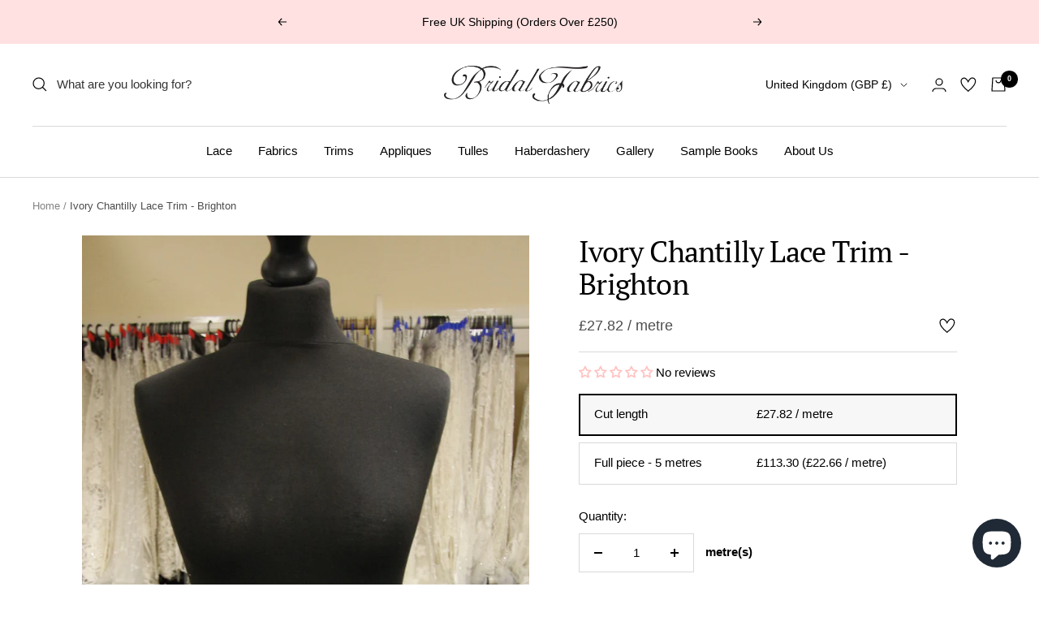

--- FILE ---
content_type: text/javascript; charset=utf-8
request_url: https://www.bridalfabrics.com/products/ivory-chantilly-lace-trim-brighton.js
body_size: 809
content:
{"id":8084895039715,"title":"Ivory Chantilly Lace Trim - Brighton","handle":"ivory-chantilly-lace-trim-brighton","description":"\u003cdiv sizset=\"0\" sizcache=\"2\"\u003e\n\u003cdiv id=\"productContent\"\u003eA French Chantilly Lace Trim with Scalloped edges with a fringed finish on both sides. \u003c\/div\u003e\n\u003cdiv\u003eStretching from one side is a delightful floral design. \u003c\/div\u003e\n\u003cdiv\u003e\u003cbr\u003e\u003c\/div\u003e\n\u003cdiv\u003eThe width of this trim is 8 cm (3.2\")\u003c\/div\u003e\n\u003c\/div\u003e","published_at":"2024-04-07T18:54:39+01:00","created_at":"2023-05-12T12:22:11+01:00","vendor":"Bridal Fabrics","type":"Bridal Fabric","tags":[],"price":1957,"price_min":1957,"price_max":9442,"available":true,"price_varies":true,"compare_at_price":null,"compare_at_price_min":0,"compare_at_price_max":0,"compare_at_price_varies":false,"variants":[{"id":44711267041507,"title":"B2B \/ Cut length","option1":"B2B","option2":"Cut length","option3":null,"sku":"ivory-chantilly-lace-trim-brighton-b2b-cut-length","requires_shipping":true,"taxable":true,"featured_image":null,"available":true,"name":"Ivory Chantilly Lace Trim - Brighton - B2B \/ Cut length","public_title":"B2B \/ Cut length","options":["B2B","Cut length"],"price":1957,"weight":400,"compare_at_price":null,"inventory_management":null,"barcode":null,"requires_selling_plan":false,"selling_plan_allocations":[]},{"id":44711267074275,"title":"B2B \/ Full piece - 5 metres \/ 5.5 yards","option1":"B2B","option2":"Full piece - 5 metres \/ 5.5 yards","option3":null,"sku":"ivory-chantilly-lace-trim-brighton-b2b-5-metres-5-5-yards","requires_shipping":true,"taxable":true,"featured_image":null,"available":true,"name":"Ivory Chantilly Lace Trim - Brighton - B2B \/ Full piece - 5 metres \/ 5.5 yards","public_title":"B2B \/ Full piece - 5 metres \/ 5.5 yards","options":["B2B","Full piece - 5 metres \/ 5.5 yards"],"price":5665,"weight":400,"compare_at_price":null,"inventory_management":null,"barcode":null,"requires_selling_plan":false,"selling_plan_allocations":[]},{"id":44711267107043,"title":"B2C \/ Cut length","option1":"B2C","option2":"Cut length","option3":null,"sku":"ivory-chantilly-lace-trim-brighton-b2c-cut-length","requires_shipping":true,"taxable":true,"featured_image":null,"available":true,"name":"Ivory Chantilly Lace Trim - Brighton - B2C \/ Cut length","public_title":"B2C \/ Cut length","options":["B2C","Cut length"],"price":2318,"weight":400,"compare_at_price":null,"inventory_management":null,"barcode":null,"requires_selling_plan":false,"selling_plan_allocations":[]},{"id":44711267139811,"title":"B2C \/ Full piece - 5 metres \/ 5.5 yards","option1":"B2C","option2":"Full piece - 5 metres \/ 5.5 yards","option3":null,"sku":"ivory-chantilly-lace-trim-brighton-b2c-5-metres-5-5-yards","requires_shipping":true,"taxable":true,"featured_image":null,"available":true,"name":"Ivory Chantilly Lace Trim - Brighton - B2C \/ Full piece - 5 metres \/ 5.5 yards","public_title":"B2C \/ Full piece - 5 metres \/ 5.5 yards","options":["B2C","Full piece - 5 metres \/ 5.5 yards"],"price":9442,"weight":400,"compare_at_price":null,"inventory_management":null,"barcode":null,"requires_selling_plan":false,"selling_plan_allocations":[]}],"images":["\/\/cdn.shopify.com\/s\/files\/1\/0536\/8456\/8245\/files\/IvoryLaceTrim-Brighton.jpg?v=1694778246","\/\/cdn.shopify.com\/s\/files\/1\/0536\/8456\/8245\/files\/IvoryChantillyTrim-Brighton.jpg?v=1694778246","\/\/cdn.shopify.com\/s\/files\/1\/0536\/8456\/8245\/files\/IvoryLaceTrim-Brighton_83b3df62-80c6-4ff8-80be-f2e0b448c0f8.jpg?v=1694778246","\/\/cdn.shopify.com\/s\/files\/1\/0536\/8456\/8245\/files\/IvoryChantillyTrim-Brighton_closeup.jpg?v=1694778246","\/\/cdn.shopify.com\/s\/files\/1\/0536\/8456\/8245\/files\/Brighton.jpg?v=1731949296"],"featured_image":"\/\/cdn.shopify.com\/s\/files\/1\/0536\/8456\/8245\/files\/IvoryLaceTrim-Brighton.jpg?v=1694778246","options":[{"name":"Customer","position":1,"values":["B2B","B2C"]},{"name":"Fabric Quantity","position":2,"values":["Cut length","Full piece - 5 metres \/ 5.5 yards"]}],"url":"\/products\/ivory-chantilly-lace-trim-brighton","media":[{"alt":null,"id":32761276334307,"position":1,"preview_image":{"aspect_ratio":0.749,"height":2533,"width":1898,"src":"https:\/\/cdn.shopify.com\/s\/files\/1\/0536\/8456\/8245\/files\/IvoryLaceTrim-Brighton.jpg?v=1694778246"},"aspect_ratio":0.749,"height":2533,"media_type":"image","src":"https:\/\/cdn.shopify.com\/s\/files\/1\/0536\/8456\/8245\/files\/IvoryLaceTrim-Brighton.jpg?v=1694778246","width":1898},{"alt":null,"id":32243079807203,"position":2,"preview_image":{"aspect_ratio":0.751,"height":3532,"width":2654,"src":"https:\/\/cdn.shopify.com\/s\/files\/1\/0536\/8456\/8245\/files\/IvoryChantillyTrim-Brighton.jpg?v=1694778246"},"aspect_ratio":0.751,"height":3532,"media_type":"image","src":"https:\/\/cdn.shopify.com\/s\/files\/1\/0536\/8456\/8245\/files\/IvoryChantillyTrim-Brighton.jpg?v=1694778246","width":2654},{"alt":null,"id":32761276301539,"position":3,"preview_image":{"aspect_ratio":0.751,"height":3634,"width":2728,"src":"https:\/\/cdn.shopify.com\/s\/files\/1\/0536\/8456\/8245\/files\/IvoryLaceTrim-Brighton_83b3df62-80c6-4ff8-80be-f2e0b448c0f8.jpg?v=1694778246"},"aspect_ratio":0.751,"height":3634,"media_type":"image","src":"https:\/\/cdn.shopify.com\/s\/files\/1\/0536\/8456\/8245\/files\/IvoryLaceTrim-Brighton_83b3df62-80c6-4ff8-80be-f2e0b448c0f8.jpg?v=1694778246","width":2728},{"alt":null,"id":32243079774435,"position":4,"preview_image":{"aspect_ratio":0.75,"height":3528,"width":2646,"src":"https:\/\/cdn.shopify.com\/s\/files\/1\/0536\/8456\/8245\/files\/IvoryChantillyTrim-Brighton_closeup.jpg?v=1694778246"},"aspect_ratio":0.75,"height":3528,"media_type":"image","src":"https:\/\/cdn.shopify.com\/s\/files\/1\/0536\/8456\/8245\/files\/IvoryChantillyTrim-Brighton_closeup.jpg?v=1694778246","width":2646},{"alt":null,"id":63370800791929,"position":5,"preview_image":{"aspect_ratio":0.75,"height":4032,"width":3024,"src":"https:\/\/cdn.shopify.com\/s\/files\/1\/0536\/8456\/8245\/files\/Brighton.jpg?v=1731949296"},"aspect_ratio":0.75,"height":4032,"media_type":"image","src":"https:\/\/cdn.shopify.com\/s\/files\/1\/0536\/8456\/8245\/files\/Brighton.jpg?v=1731949296","width":3024},{"alt":null,"id":32243080626403,"position":6,"preview_image":{"aspect_ratio":1.333,"height":360,"width":480,"src":"https:\/\/cdn.shopify.com\/s\/files\/1\/0536\/8456\/8245\/files\/preview_images\/hqdefault_87125b97-0abc-4638-b39a-22f947944e49.jpg?v=1683890707"},"aspect_ratio":1.77,"external_id":"SDXvGcnL7T0","host":"youtube","media_type":"external_video"}],"requires_selling_plan":false,"selling_plan_groups":[]}

--- FILE ---
content_type: text/json
request_url: https://conf.config-security.com/model
body_size: 83
content:
{"title":"recommendation AI model (keras)","structure":"release_id=0x66:32:38:3e:7b:49:53:5d:62:70:7a:55:2f:79:26:4e:69:79:4a:53:6f:65:64:75:3a:73:6b:6b:43;keras;v08nhd7q2hhh5kces4a09aiq4votc08oshae7ppt0nah7dfxivody8qg7veo6sub4ppyv7gg","weights":"../weights/6632383e.h5","biases":"../biases/6632383e.h5"}